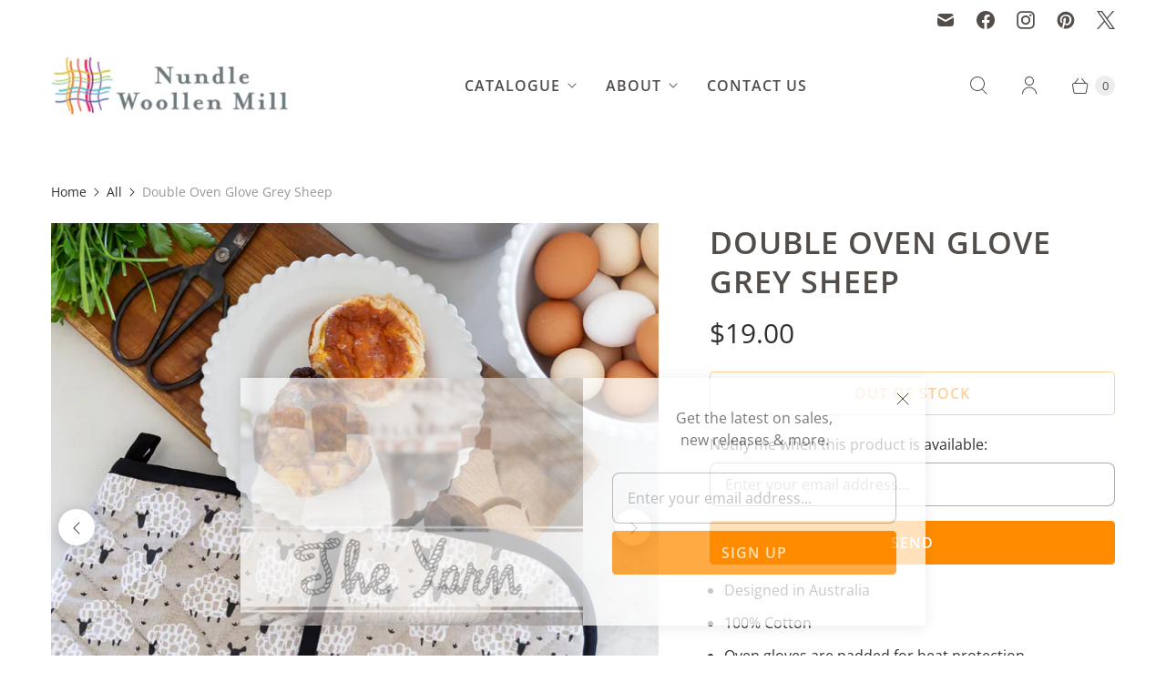

--- FILE ---
content_type: text/javascript; charset=utf-8
request_url: https://nundle.store/products/double-oven-glove-grey-sheep.js
body_size: 295
content:
{"id":7450501251260,"title":"Double Oven Glove Grey Sheep","handle":"double-oven-glove-grey-sheep","description":"\u003cul\u003e\n\u003cli\u003eDesigned in Australia\u003c\/li\u003e\n\u003cli\u003e100% Cotton\u003c\/li\u003e\n\u003cli\u003eOven gloves are padded for heat protection\u003c\/li\u003e\n\u003c\/ul\u003e","published_at":"2022-03-15T13:53:21+11:00","created_at":"2022-03-15T13:53:21+11:00","vendor":"All Gifts Australia","type":"Homeware \u0026 Gifts","tags":["Home"],"price":1900,"price_min":1900,"price_max":1900,"available":false,"price_varies":false,"compare_at_price":null,"compare_at_price_min":0,"compare_at_price_max":0,"compare_at_price_varies":false,"variants":[{"id":41572466917564,"title":"Default Title","option1":"Default Title","option2":null,"option3":null,"sku":"790490269895","requires_shipping":true,"taxable":true,"featured_image":null,"available":false,"name":"Double Oven Glove Grey Sheep","public_title":null,"options":["Default Title"],"price":1900,"weight":25,"compare_at_price":null,"inventory_quantity":0,"inventory_management":"shopify","inventory_policy":"deny","barcode":"","requires_selling_plan":false,"selling_plan_allocations":[]}],"images":["\/\/cdn.shopify.com\/s\/files\/1\/1269\/1479\/files\/Double-Oven-Glove-Grey-Sheep.jpg?v=1748991567","\/\/cdn.shopify.com\/s\/files\/1\/1269\/1479\/products\/DOUBLE-OVEN-GLOVE-GREY-SHEEP-2.jpg?v=1748991567"],"featured_image":"\/\/cdn.shopify.com\/s\/files\/1\/1269\/1479\/files\/Double-Oven-Glove-Grey-Sheep.jpg?v=1748991567","options":[{"name":"Title","position":1,"values":["Default Title"]}],"url":"\/products\/double-oven-glove-grey-sheep","media":[{"alt":"Double Oven Glove Grey Sheep","id":34299508129980,"position":1,"preview_image":{"aspect_ratio":1.0,"height":1000,"width":1000,"src":"https:\/\/cdn.shopify.com\/s\/files\/1\/1269\/1479\/files\/Double-Oven-Glove-Grey-Sheep.jpg?v=1748991567"},"aspect_ratio":1.0,"height":1000,"media_type":"image","src":"https:\/\/cdn.shopify.com\/s\/files\/1\/1269\/1479\/files\/Double-Oven-Glove-Grey-Sheep.jpg?v=1748991567","width":1000},{"alt":"Double Oven Glove Grey Sheep","id":24724788150460,"position":2,"preview_image":{"aspect_ratio":1.0,"height":850,"width":850,"src":"https:\/\/cdn.shopify.com\/s\/files\/1\/1269\/1479\/products\/DOUBLE-OVEN-GLOVE-GREY-SHEEP-2.jpg?v=1748991567"},"aspect_ratio":1.0,"height":850,"media_type":"image","src":"https:\/\/cdn.shopify.com\/s\/files\/1\/1269\/1479\/products\/DOUBLE-OVEN-GLOVE-GREY-SHEEP-2.jpg?v=1748991567","width":850}],"requires_selling_plan":false,"selling_plan_groups":[]}